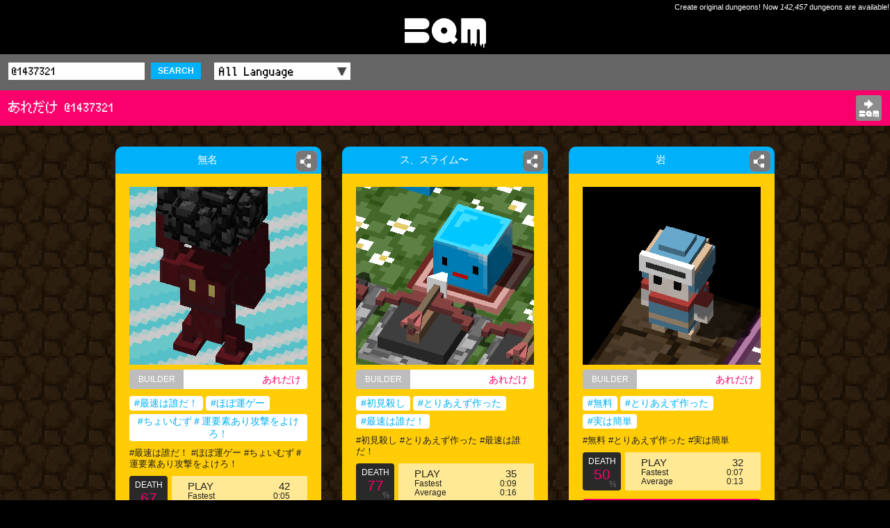

--- FILE ---
content_type: text/html; charset=UTF-8
request_url: https://app-bqm.blk-quest.com/search/?q=@1437321
body_size: 4572
content:
<!DOCTYPE html>
<html>
<head>
<meta charset="UTF-8">
<meta http-equiv="X-UA-Compatible" content="IE=edge">
<meta name="viewport" content="width=device-width,initial-scale=1">
<meta name="format-detection" content="telephone=no,address=no,email=no">
<meta name="theme-color" content="#ffcc06">
<meta name="apple-mobile-web-app-status-bar-style" content="black">
<title>あれだけ @1437321 | BQM - BlockQuest Maker</title>
<meta name="description" content="BQM: あれだけ @1437321">
<meta name="keywords" content="あれだけ,@1437321,BQM,Dungeon,Builder,AKIHABARA,ブロッククエスト,メーカー">
<meta name="apple-itunes-app" content="app-id=1282410952,app-argument=bqm://app-bqm.blk-quest.com/s/?q=@1437321">
<meta property="fb:app_id" content="1922854611065888">
<meta property="og:type" content="article">
<meta property="og:title" content="あれだけ @1437321 | BQM - BlockQuest Maker">
<meta property="og:description" content="BQM: あれだけ @1437321">
<meta property="og:image" content="https://app-bqm.blk-quest.com/assets/images/shared/og_image.png">
<meta property="og:url" content="https://app-bqm.blk-quest.com/search/?q=@1437321">
<meta property="og:site_name" content="BQM - BlockQuest Maker">

<meta name="twitter:card" content="summary">
<meta name="twitter:site" content="@BlockQuest_wk">
<meta name="twitter:title" content="あれだけ @1437321 | BQM - BlockQuest Maker">
<meta name="twitter:description" content="BQM: あれだけ @1437321">

<meta property="al:ios:app_name" content="BQM">
<meta property="al:ios:url" content="bqm://app-bqm.blk-quest.com/s/?q=@1437321">
<meta property="al:ios:app_store_id" content="1282410952">
<meta property="al:android:app_name" content="BQM">
<meta property="al:android:url" content="bqm://app-bqm.blk-quest.com/s/?q=@1437321">
<meta property="al:android:package" content="com.wlkzinc.bqm">
<meta name="twitter:app:name:iphone" content="BQM">
<meta name="twitter:app:id:iphone" content="1282410952">
<meta name="twitter:app:url:iphone" content="bqm://app-bqm.blk-quest.com/s/?q=@1437321">
<meta name="twitter:app:name:googleplay" content="BQM">
<meta name="twitter:app:id:googleplay" content="com.wlkzinc.bqm">
<meta name="twitter:app:url:googleplay" content="bqm://app-bqm.blk-quest.com/s/?q=@1437321">

<link rel="shortcut icon" href="/assets/favicon/favicon.ico" type="image/x-icon">
<link rel="apple-touch-icon" href="/assets/favicon/apple-touch-icon.png">
<link rel="apple-touch-icon" sizes="57x57" href="/assets/favicon/apple-touch-icon-57x57.png">
<link rel="apple-touch-icon" sizes="72x72" href="/assets/favicon/apple-touch-icon-72x72.png">
<link rel="apple-touch-icon" sizes="76x76" href="/assets/favicon/apple-touch-icon-76x76.png">
<link rel="apple-touch-icon" sizes="114x114" href="/assets/favicon/apple-touch-icon-114x114.png">
<link rel="apple-touch-icon" sizes="120x120" href="/assets/favicon/apple-touch-icon-120x120.png">
<link rel="apple-touch-icon" sizes="144x144" href="/assets/favicon/apple-touch-icon-144x144.png">
<link rel="apple-touch-icon" sizes="152x152" href="/assets/favicon/apple-touch-icon-152x152.png">
<link rel="apple-touch-icon" sizes="180x180" href="/assets/favicon/apple-touch-icon-180x180.png">
<link rel="manifest" href="/assets/favicon/manifest.json">
<meta name="msapplication-TileColor" content="#ffcc06">
<meta name="msapplication-TileImage" content="/assets/favicon/mstile-144x144.png">

<link rel="styleSheet" type="text/css" href="/assets/css/common.css">
<link rel="styleSheet" type="text/css" href="/assets/css/style.css?20180725">



<!-- Google Tag Manager -->
<script>(function(w,d,s,l,i){w[l]=w[l]||[];w[l].push({'gtm.start':
new Date().getTime(),event:'gtm.js'});var f=d.getElementsByTagName(s)[0],
j=d.createElement(s),dl=l!='dataLayer'?'&l='+l:'';j.async=true;j.src=
'https://www.googletagmanager.com/gtm.js?id='+i+dl;f.parentNode.insertBefore(j,f);
})(window,document,'script','dataLayer','GTM-N8JGHCQ');</script>
<!-- End Google Tag Manager -->
</head>
<body>
<!-- Google Tag Manager (noscript) -->
<noscript><iframe src="https://www.googletagmanager.com/ns.html?id=GTM-N8JGHCQ"
height="0" width="0" style="display:none;visibility:hidden"></iframe></noscript>
<!-- End Google Tag Manager (noscript) -->
<div id="page">
			<header class="headLogo al">
			<div class="copy">Create original dungeons! Now <span class="count">142,457</span> dungeons are available!</div>
			<div id="logo"><a href="https://app-bqm.blk-quest.com/"><img src="/assets/images/shared/logo.svg" width="117" height="43" alt="BQM"></a></div>
		</header>

			
<main>
	
<section>
			
<header class="headSub searchBar fontPixel">
	<div class="wrap">
		<div class="conditions">
			<form action="/search/" method="get">
				<input name="q" type="text" placeholder="Search" value="@1437321" />
				<button class="searchBtn">SEARCH</button>
				<label class="selectWrap">
					<select name="lang" id="searchLang">
						<option value="">All Language</option>
																										<option value="Japanese">Japanese</option>
																				<option value="English">English</option>
																				<option value="Korean">Korean</option>
																				<option value="Afrikaans">Afrikaans</option>
																				<option value="Arabic">Arabic</option>
																				<option value="Basque">Basque</option>
																				<option value="Belarusian">Belarusian</option>
																				<option value="Bulgarian">Bulgarian</option>
																				<option value="Catalan">Catalan</option>
																				<option value="ChineseSimplified">ChineseSimplified</option>
																				<option value="ChineseTraditional">ChineseTraditional</option>
																				<option value="Czech">Czech</option>
																				<option value="Danish">Danish</option>
																				<option value="Dutch">Dutch</option>
																				<option value="Estonian">Estonian</option>
																				<option value="Faroese">Faroese</option>
																				<option value="Finnish">Finnish</option>
																				<option value="French">French</option>
																				<option value="German">German</option>
																				<option value="Greek">Greek</option>
																				<option value="Hebrew">Hebrew</option>
																				<option value="Icelandic">Icelandic</option>
																				<option value="Indonesian">Indonesian</option>
																				<option value="Italian">Italian</option>
																				<option value="Latvian">Latvian</option>
																				<option value="Lithuanian">Lithuanian</option>
																				<option value="Norwegian">Norwegian</option>
																				<option value="Polish">Polish</option>
																				<option value="Portuguese">Portuguese</option>
																				<option value="Romanian">Romanian</option>
																				<option value="Russian">Russian</option>
																				<option value="SerboCroatian">SerboCroatian</option>
																				<option value="Slovak">Slovak</option>
																				<option value="Slovenian">Slovenian</option>
																				<option value="Spanish">Spanish</option>
																				<option value="Swedish">Swedish</option>
																				<option value="Thai">Thai</option>
																				<option value="Turkish">Turkish</option>
																				<option value="Ukrainian">Ukrainian</option>
																				<option value="Vietnamese">Vietnamese</option>
																				<option value="Unknown">Unknown</option>
																				<option value="Hungarian">Hungarian</option>
																											<option value="Other">Other</option>
											</select>
				</label>
			</form>
		</div>
	</div>
</header>					<header class="headSub fontPixel">
				<div class="wrap">
					<h1 class="conditions headerSubTitle">あれだけ @1437321</h1>
										<div class="appBtn"><a href="steam://rungameid/865930//-l@1437321"><img src="/assets/images/shared/app_open.svg" width="29" height="28" alt="Open BQM"></a></div>
				</div>
			</header>
				<div class="wrap">
		<div class="dungeons">
																<article>
						<div class="innerWrap">
							<h2 class="name"><a href="/search/?q=%2A314661"><span>無名</span></a></h2>
															<div class="shareDetailBtn">
	<a href="#" data-url="https://app-bqm.blk-quest.com/search/?q=%2A314661"><span class="imgWrap"><img src="/assets/images/shared/share.png" width="26" height="26" alt=""></span></a>
</div>
														<div class="detail">
								<div class="thumb"><a href="/search/?q=%2A314661"><img src="/up/bin/map/00000312000/314661/thumb.png" width="100%" height="100%" alt="無名"></a></div>
								<div class="builder"><div class="head">BUILDER</div><a class="builderName" href="/search/?q=@1437321">あれだけ</a></div>
																<div class="tags">
																																																														<a href="/search/?q=%23%E6%9C%80%E9%80%9F%E3%81%AF%E8%AA%B0%E3%81%A0%EF%BC%81">#最速は誰だ！</a>
																																											<a href="/search/?q=%23%E3%81%BB%E3%81%BC%E9%81%8B%E3%82%B2%E3%83%BC">#ほぼ運ゲー</a>
																																											<a href="/search/?q=%23%E3%81%A1%E3%82%87%E3%81%84%E3%82%80%E3%81%9A%EF%BC%83%E9%81%8B%E8%A6%81%E7%B4%A0%E3%81%82%E3%82%8A%E6%94%BB%E6%92%83%E3%82%92%E3%82%88%E3%81%91%E3%82%8D%EF%BC%81">#ちょいむず＃運要素あり攻撃をよけろ！</a>
																											</div>
								<p class="comment"> #最速は誰だ！ #ほぼ運ゲー #ちょいむず＃運要素あり攻撃をよけろ！</p>
								<div class="result cf">
									<div class="death">
										<p class="head">DEATH</p>
										<p class="rate">
											67										</p>
										<p class="foot">%</p>
									</div>
									<div class="play">
										<div class="count"><span>PLAY</span>42</div>
										<div class="fastest"><span>Fastest</span>
											0:05										</div>
										<div class="average"><span>Average</span>
											0:11										</div>
									</div>
								</div>
																<div class="playBtn fontPixel">
									<a href="steam://rungameid/865930//-l*314661">
										PLAY<span> on STEAM</span><!--
										--><img src="/assets/images/shared/logo_steam.svg" class="platformLogo" alt="">
									</a>
								</div>

																<div class="clipboard">
									<div class="head">Dungeon ID</div><!--
									--><a class="clipboardCopy dungeonId" href="#" data-copy="*314661">*314661<!--
										--><img src="/assets/images/shared/clipboard.png" width="13" height="15" alt="">
									</a>
								</div>
							</div>
						</div>
					</article>
									<article>
						<div class="innerWrap">
							<h2 class="name"><a href="/search/?q=%2A314508"><span>ス、スライム〜</span></a></h2>
															<div class="shareDetailBtn">
	<a href="#" data-url="https://app-bqm.blk-quest.com/search/?q=%2A314508"><span class="imgWrap"><img src="/assets/images/shared/share.png" width="26" height="26" alt=""></span></a>
</div>
														<div class="detail">
								<div class="thumb"><a href="/search/?q=%2A314508"><img src="/up/bin/map/00000312000/314508/thumb.png" width="100%" height="100%" alt="ス、スライム〜"></a></div>
								<div class="builder"><div class="head">BUILDER</div><a class="builderName" href="/search/?q=@1437321">あれだけ</a></div>
																<div class="tags">
																																																														<a href="/search/?q=%23%E5%88%9D%E8%A6%8B%E6%AE%BA%E3%81%97">#初見殺し</a>
																																											<a href="/search/?q=%23%E3%81%A8%E3%82%8A%E3%81%82%E3%81%88%E3%81%9A%E4%BD%9C%E3%81%A3%E3%81%9F">#とりあえず作った</a>
																																											<a href="/search/?q=%23%E6%9C%80%E9%80%9F%E3%81%AF%E8%AA%B0%E3%81%A0%EF%BC%81">#最速は誰だ！</a>
																											</div>
								<p class="comment"> #初見殺し #とりあえず作った #最速は誰だ！</p>
								<div class="result cf">
									<div class="death">
										<p class="head">DEATH</p>
										<p class="rate">
											77										</p>
										<p class="foot">%</p>
									</div>
									<div class="play">
										<div class="count"><span>PLAY</span>35</div>
										<div class="fastest"><span>Fastest</span>
											0:09										</div>
										<div class="average"><span>Average</span>
											0:16										</div>
									</div>
								</div>
																<div class="playBtn fontPixel">
									<a href="steam://rungameid/865930//-l*314508">
										PLAY<span> on STEAM</span><!--
										--><img src="/assets/images/shared/logo_steam.svg" class="platformLogo" alt="">
									</a>
								</div>

																<div class="clipboard">
									<div class="head">Dungeon ID</div><!--
									--><a class="clipboardCopy dungeonId" href="#" data-copy="*314508">*314508<!--
										--><img src="/assets/images/shared/clipboard.png" width="13" height="15" alt="">
									</a>
								</div>
							</div>
						</div>
					</article>
									<article>
						<div class="innerWrap">
							<h2 class="name"><a href="/search/?q=%2A314507"><span>岩</span></a></h2>
															<div class="shareDetailBtn">
	<a href="#" data-url="https://app-bqm.blk-quest.com/search/?q=%2A314507"><span class="imgWrap"><img src="/assets/images/shared/share.png" width="26" height="26" alt=""></span></a>
</div>
														<div class="detail">
								<div class="thumb"><a href="/search/?q=%2A314507"><img src="/up/bin/map/00000312000/314507/thumb.png" width="100%" height="100%" alt="岩"></a></div>
								<div class="builder"><div class="head">BUILDER</div><a class="builderName" href="/search/?q=@1437321">あれだけ</a></div>
																<div class="tags">
																																																														<a href="/search/?q=%23%E7%84%A1%E6%96%99">#無料</a>
																																											<a href="/search/?q=%23%E3%81%A8%E3%82%8A%E3%81%82%E3%81%88%E3%81%9A%E4%BD%9C%E3%81%A3%E3%81%9F">#とりあえず作った</a>
																																											<a href="/search/?q=%23%E5%AE%9F%E3%81%AF%E7%B0%A1%E5%8D%98">#実は簡単</a>
																											</div>
								<p class="comment"> #無料 #とりあえず作った #実は簡単</p>
								<div class="result cf">
									<div class="death">
										<p class="head">DEATH</p>
										<p class="rate">
											50										</p>
										<p class="foot">%</p>
									</div>
									<div class="play">
										<div class="count"><span>PLAY</span>32</div>
										<div class="fastest"><span>Fastest</span>
											0:07										</div>
										<div class="average"><span>Average</span>
											0:13										</div>
									</div>
								</div>
																<div class="playBtn fontPixel">
									<a href="steam://rungameid/865930//-l*314507">
										PLAY<span> on STEAM</span><!--
										--><img src="/assets/images/shared/logo_steam.svg" class="platformLogo" alt="">
									</a>
								</div>

																<div class="clipboard">
									<div class="head">Dungeon ID</div><!--
									--><a class="clipboardCopy dungeonId" href="#" data-copy="*314507">*314507<!--
										--><img src="/assets/images/shared/clipboard.png" width="13" height="15" alt="">
									</a>
								</div>
							</div>
						</div>
					</article>
									<article>
						<div class="innerWrap">
							<h2 class="name"><a href="/search/?q=%2A314502"><span>箱で守れ！</span></a></h2>
															<div class="shareDetailBtn">
	<a href="#" data-url="https://app-bqm.blk-quest.com/search/?q=%2A314502"><span class="imgWrap"><img src="/assets/images/shared/share.png" width="26" height="26" alt=""></span></a>
</div>
														<div class="detail">
								<div class="thumb"><a href="/search/?q=%2A314502"><img src="/up/bin/map/00000312000/314502/thumb.png" width="100%" height="100%" alt="箱で守れ！"></a></div>
								<div class="builder"><div class="head">BUILDER</div><a class="builderName" href="/search/?q=@1437321">あれだけ</a></div>
																<div class="tags">
																																																														<a href="/search/?q=%23%E6%9C%80%E9%80%9F%E3%81%AF%E8%AA%B0%E3%81%A0%EF%BC%81">#最速は誰だ！</a>
																																											<a href="/search/?q=%23%E3%81%A1%E3%82%87%E3%81%84%E3%82%80%E3%81%9A%EF%BC%9F">#ちょいむず？</a>
																											</div>
								<p class="comment">箱を使い我が身を守るのだ！ #最速は誰だ！ #ちょいむず？</p>
								<div class="result cf">
									<div class="death">
										<p class="head">DEATH</p>
										<p class="rate">
											82										</p>
										<p class="foot">%</p>
									</div>
									<div class="play">
										<div class="count"><span>PLAY</span>11</div>
										<div class="fastest"><span>Fastest</span>
											0:30										</div>
										<div class="average"><span>Average</span>
											0:33										</div>
									</div>
								</div>
																<div class="playBtn fontPixel">
									<a href="steam://rungameid/865930//-l*314502">
										PLAY<span> on STEAM</span><!--
										--><img src="/assets/images/shared/logo_steam.svg" class="platformLogo" alt="">
									</a>
								</div>

																<div class="clipboard">
									<div class="head">Dungeon ID</div><!--
									--><a class="clipboardCopy dungeonId" href="#" data-copy="*314502">*314502<!--
										--><img src="/assets/images/shared/clipboard.png" width="13" height="15" alt="">
									</a>
								</div>
							</div>
						</div>
					</article>
									<article>
						<div class="innerWrap">
							<h2 class="name"><a href="/search/?q=%2A314438"><span>募金して欲しいです！</span></a></h2>
															<div class="shareDetailBtn">
	<a href="#" data-url="https://app-bqm.blk-quest.com/search/?q=%2A314438"><span class="imgWrap"><img src="/assets/images/shared/share.png" width="26" height="26" alt=""></span></a>
</div>
														<div class="detail">
								<div class="thumb"><a href="/search/?q=%2A314438"><img src="/up/bin/map/00000312000/314438/thumb.png" width="100%" height="100%" alt="募金して欲しいです！"></a></div>
								<div class="builder"><div class="head">BUILDER</div><a class="builderName" href="/search/?q=@1437321">あれだけ</a></div>
																<div class="tags">
																																																														<a href="/search/?q=%23%E5%8B%9F%E9%87%91">#募金</a>
																																											<a href="/search/?q=%23%E5%88%9D%E8%A6%8B%E6%AE%BA">#初見殺</a>
																											</div>
								<p class="comment">デスイーター...
初見殺しです #募金 #初見殺</p>
								<div class="result cf">
									<div class="death">
										<p class="head">DEATH</p>
										<p class="rate">
											25										</p>
										<p class="foot">%</p>
									</div>
									<div class="play">
										<div class="count"><span>PLAY</span>8</div>
										<div class="fastest"><span>Fastest</span>
											0:01										</div>
										<div class="average"><span>Average</span>
											0:01										</div>
									</div>
								</div>
																<div class="playBtn fontPixel">
									<a href="steam://rungameid/865930//-l*314438">
										PLAY<span> on STEAM</span><!--
										--><img src="/assets/images/shared/logo_steam.svg" class="platformLogo" alt="">
									</a>
								</div>

																<div class="clipboard">
									<div class="head">Dungeon ID</div><!--
									--><a class="clipboardCopy dungeonId" href="#" data-copy="*314438">*314438<!--
										--><img src="/assets/images/shared/clipboard.png" width="13" height="15" alt="">
									</a>
								</div>
							</div>
						</div>
					</article>
									<article>
						<div class="innerWrap">
							<h2 class="name"><a href="/search/?q=%2A314372"><span>デスイーター欲しい(同情するなら金をくれ！)(お願いします)</span></a></h2>
															<div class="shareDetailBtn">
	<a href="#" data-url="https://app-bqm.blk-quest.com/search/?q=%2A314372"><span class="imgWrap"><img src="/assets/images/shared/share.png" width="26" height="26" alt=""></span></a>
</div>
														<div class="detail">
								<div class="thumb"><a href="/search/?q=%2A314372"><img src="/up/bin/map/00000312000/314372/thumb.png" width="100%" height="100%" alt="デスイーター欲しい(同情するなら金をくれ！)(お願いします)"></a></div>
								<div class="builder"><div class="head">BUILDER</div><a class="builderName" href="/search/?q=@1437321">あれだけ</a></div>
																<div class="tags">
																	</div>
								<p class="comment">デスイーター...</p>
								<div class="result cf">
									<div class="death">
										<p class="head">DEATH</p>
										<p class="rate">
											0										</p>
										<p class="foot">%</p>
									</div>
									<div class="play">
										<div class="count"><span>PLAY</span>71</div>
										<div class="fastest"><span>Fastest</span>
											0:01										</div>
										<div class="average"><span>Average</span>
											0:02										</div>
									</div>
								</div>
																<div class="playBtn fontPixel">
									<a href="steam://rungameid/865930//-l*314372">
										PLAY<span> on STEAM</span><!--
										--><img src="/assets/images/shared/logo_steam.svg" class="platformLogo" alt="">
									</a>
								</div>

																<div class="clipboard">
									<div class="head">Dungeon ID</div><!--
									--><a class="clipboardCopy dungeonId" href="#" data-copy="*314372">*314372<!--
										--><img src="/assets/images/shared/clipboard.png" width="13" height="15" alt="">
									</a>
								</div>
							</div>
						</div>
					</article>
									<article>
						<div class="innerWrap">
							<h2 class="name"><a href="/search/?q=%2A313541"><span>お金のダンジョン</span></a></h2>
															<div class="shareDetailBtn">
	<a href="#" data-url="https://app-bqm.blk-quest.com/search/?q=%2A313541"><span class="imgWrap"><img src="/assets/images/shared/share.png" width="26" height="26" alt=""></span></a>
</div>
														<div class="detail">
								<div class="thumb"><a href="/search/?q=%2A313541"><img src="/up/bin/map/00000312000/313541/thumb.png" width="100%" height="100%" alt="お金のダンジョン"></a></div>
								<div class="builder"><div class="head">BUILDER</div><a class="builderName" href="/search/?q=@1437321">あれだけ</a></div>
																<div class="tags">
																	</div>
								<p class="comment">お金ください</p>
								<div class="result cf">
									<div class="death">
										<p class="head">DEATH</p>
										<p class="rate">
											42										</p>
										<p class="foot">%</p>
									</div>
									<div class="play">
										<div class="count"><span>PLAY</span>31</div>
										<div class="fastest"><span>Fastest</span>
											0:01										</div>
										<div class="average"><span>Average</span>
											0:05										</div>
									</div>
								</div>
																<div class="playBtn fontPixel">
									<a href="steam://rungameid/865930//-l*313541">
										PLAY<span> on STEAM</span><!--
										--><img src="/assets/images/shared/logo_steam.svg" class="platformLogo" alt="">
									</a>
								</div>

																<div class="clipboard">
									<div class="head">Dungeon ID</div><!--
									--><a class="clipboardCopy dungeonId" href="#" data-copy="*313541">*313541<!--
										--><img src="/assets/images/shared/clipboard.png" width="13" height="15" alt="">
									</a>
								</div>
							</div>
						</div>
					</article>
									<article>
						<div class="innerWrap">
							<h2 class="name"><a href="/search/?q=%2A313540"><span>無名のダンジョン</span></a></h2>
															<div class="shareDetailBtn">
	<a href="#" data-url="https://app-bqm.blk-quest.com/search/?q=%2A313540"><span class="imgWrap"><img src="/assets/images/shared/share.png" width="26" height="26" alt=""></span></a>
</div>
														<div class="detail">
								<div class="thumb"><a href="/search/?q=%2A313540"><img src="/up/bin/map/00000312000/313540/thumb.png" width="100%" height="100%" alt="無名のダンジョン"></a></div>
								<div class="builder"><div class="head">BUILDER</div><a class="builderName" href="/search/?q=@1437321">あれだけ</a></div>
																<div class="tags">
																	</div>
								<p class="comment"></p>
								<div class="result cf">
									<div class="death">
										<p class="head">DEATH</p>
										<p class="rate">
											40										</p>
										<p class="foot">%</p>
									</div>
									<div class="play">
										<div class="count"><span>PLAY</span>10</div>
										<div class="fastest"><span>Fastest</span>
											0:38										</div>
										<div class="average"><span>Average</span>
											1:02										</div>
									</div>
								</div>
																<div class="playBtn fontPixel">
									<a href="steam://rungameid/865930//-l*313540">
										PLAY<span> on STEAM</span><!--
										--><img src="/assets/images/shared/logo_steam.svg" class="platformLogo" alt="">
									</a>
								</div>

																<div class="clipboard">
									<div class="head">Dungeon ID</div><!--
									--><a class="clipboardCopy dungeonId" href="#" data-copy="*313540">*313540<!--
										--><img src="/assets/images/shared/clipboard.png" width="13" height="15" alt="">
									</a>
								</div>
							</div>
						</div>
					</article>
									<article>
						<div class="innerWrap">
							<h2 class="name"><a href="/search/?q=%2A313539"><span>無名のダンジョン</span></a></h2>
															<div class="shareDetailBtn">
	<a href="#" data-url="https://app-bqm.blk-quest.com/search/?q=%2A313539"><span class="imgWrap"><img src="/assets/images/shared/share.png" width="26" height="26" alt=""></span></a>
</div>
														<div class="detail">
								<div class="thumb"><a href="/search/?q=%2A313539"><img src="/up/bin/map/00000312000/313539/thumb.png" width="100%" height="100%" alt="無名のダンジョン"></a></div>
								<div class="builder"><div class="head">BUILDER</div><a class="builderName" href="/search/?q=@1437321">あれだけ</a></div>
																<div class="tags">
																	</div>
								<p class="comment">頑張って</p>
								<div class="result cf">
									<div class="death">
										<p class="head">DEATH</p>
										<p class="rate">
											43										</p>
										<p class="foot">%</p>
									</div>
									<div class="play">
										<div class="count"><span>PLAY</span>7</div>
										<div class="fastest"><span>Fastest</span>
											0:45										</div>
										<div class="average"><span>Average</span>
											0:54										</div>
									</div>
								</div>
																<div class="playBtn fontPixel">
									<a href="steam://rungameid/865930//-l*313539">
										PLAY<span> on STEAM</span><!--
										--><img src="/assets/images/shared/logo_steam.svg" class="platformLogo" alt="">
									</a>
								</div>

																<div class="clipboard">
									<div class="head">Dungeon ID</div><!--
									--><a class="clipboardCopy dungeonId" href="#" data-copy="*313539">*313539<!--
										--><img src="/assets/images/shared/clipboard.png" width="13" height="15" alt="">
									</a>
								</div>
							</div>
						</div>
					</article>
									</div>

			</div>
</section>
		<footer>
		<div class="wrap cf">
							<div class="gotoTop fontPixel"><a href="https://app-bqm.blk-quest.com/">◀&thinsp;TOP</a></div>
						<div class="official fontPixel"><a href="http://bqm.blk-quest.com/" target="_blank">BQM OFFICIAL SITE<img src="/assets/images/shared/link.png" width="13" height="15" alt=""/></a></div>
		</div>
	</footer>
</main>

			<footer class="l-footer">
			<div class="footer_inner">
				<div class="wrap">
					<small class="copy">&copy; 2026 Wonderland Kazakiri inc.</small>
				</div><!-- /.wrap -->
			</div><!-- /.footer_inner -->
		</footer><!-- /.l-footer -->
	
	<div class="modalTemplate">
		<div class="sharedModal">
			<div class="inner">
				<p class="txt">Share this Dungeon.</p>
				<ul class="btns">
					<li><a class="tw" target="_blank"><span class="icon-twitter"></span> Twitter</a></li>
					<li><a class="fb" target="_blank"><span class="icon-facebook"></span> Facebook</a></li>
					<li><a class="ln" target="_blank"><span class="icon-line"></span> LINE</a></li>
					<li><a class="gp" target="_blank"><span class="icon-googleplus"></span> Google+</a></li>
				</ul>
				<p class="closeBtn isClose"><span></span></p>
			</div><!-- /.inner -->
			<div class="modalBg isClose"></div>
		</div><!-- /.sharedModal -->
	</div><!-- /.modalTemplate -->
</div>
<script type="application/ld+json">
{"@context":"http://schema.org","@type":"WebSite","url":"https://app-bqm.blk-quest.com","potentialAction":{"@type":"SearchAction","target":"https://app-bqm.blk-quest.com/search/?q={search_term_string}","query-input":"required name=search_term_string"}}</script>
<script type="application/ld+json">
{"@context":"http://schema.org","@type":"Organization","url":"https://app-bqm.blk-quest.com","logo":"https://app-bqm.blk-quest.com/assets/images/shared/og_image.png"}</script>
<script type="text/javascript" src="/assets/js/lib/jquery-1.11.0.min.js"></script>
<script type="text/javascript" src="/assets/js/lib/jquery.easing.1.3.js"></script>
<script type="text/javascript" src="/assets/js/lib/velocity.js"></script>
<script type="text/javascript" src="/assets/js/lib/masonry.pkgd.min.js"></script>
<script type="text/javascript" src="/assets/js/common.js"></script>
<script type="text/javascript" src="/assets/js/action.js?20180129"></script>
<script type="text/javascript" src="/assets/js/system.js?20180725"></script>
</body>
</html>
